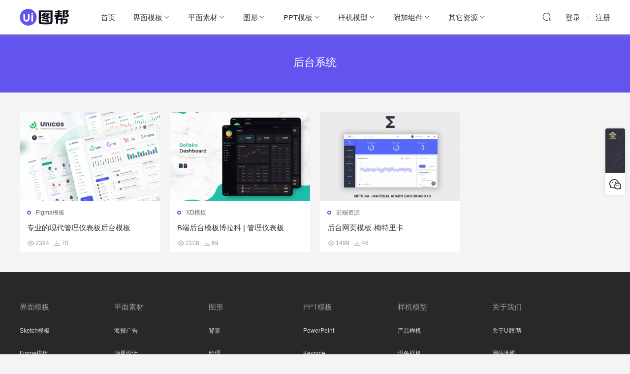

--- FILE ---
content_type: text/html; charset=UTF-8
request_url: https://www.uitubang.com/tag/%E5%90%8E%E5%8F%B0%E7%B3%BB%E7%BB%9F/
body_size: 8014
content:
<!DOCTYPE HTML>
<html itemscope="itemscope" itemtype="http://schema.org/WebPage">
<head>
<meta charset="UTF-8">
<meta http-equiv="X-UA-Compatible" content="IE=edge,chrome=1">
<meta name="viewport" content="width=device-width,minimum-scale=1.0,maximum-scale=1.0,user-scalable=no"/>
<meta name="apple-mobile-web-app-title" content="UI图帮网">
<meta http-equiv="Cache-Control" content="no-siteapp">
<title>后台系统 - UI图帮网</title>
<meta name="keywords" content="后台系统">
<meta name="description" content="UI图帮网'后台系统'">
<link rel="shortcut icon" href="https://uitubang.com/wp-content/themes/uitubang/static/img/favicon.ico">
<meta name='robots' content='max-image-preview:large' />
<style id='wp-img-auto-sizes-contain-inline-css' type='text/css'>
img:is([sizes=auto i],[sizes^="auto," i]){contain-intrinsic-size:3000px 1500px}
/*# sourceURL=wp-img-auto-sizes-contain-inline-css */
</style>
<style id='wp-block-library-inline-css' type='text/css'>
:root{--wp-block-synced-color:#7a00df;--wp-block-synced-color--rgb:122,0,223;--wp-bound-block-color:var(--wp-block-synced-color);--wp-editor-canvas-background:#ddd;--wp-admin-theme-color:#007cba;--wp-admin-theme-color--rgb:0,124,186;--wp-admin-theme-color-darker-10:#006ba1;--wp-admin-theme-color-darker-10--rgb:0,107,160.5;--wp-admin-theme-color-darker-20:#005a87;--wp-admin-theme-color-darker-20--rgb:0,90,135;--wp-admin-border-width-focus:2px}@media (min-resolution:192dpi){:root{--wp-admin-border-width-focus:1.5px}}.wp-element-button{cursor:pointer}:root .has-very-light-gray-background-color{background-color:#eee}:root .has-very-dark-gray-background-color{background-color:#313131}:root .has-very-light-gray-color{color:#eee}:root .has-very-dark-gray-color{color:#313131}:root .has-vivid-green-cyan-to-vivid-cyan-blue-gradient-background{background:linear-gradient(135deg,#00d084,#0693e3)}:root .has-purple-crush-gradient-background{background:linear-gradient(135deg,#34e2e4,#4721fb 50%,#ab1dfe)}:root .has-hazy-dawn-gradient-background{background:linear-gradient(135deg,#faaca8,#dad0ec)}:root .has-subdued-olive-gradient-background{background:linear-gradient(135deg,#fafae1,#67a671)}:root .has-atomic-cream-gradient-background{background:linear-gradient(135deg,#fdd79a,#004a59)}:root .has-nightshade-gradient-background{background:linear-gradient(135deg,#330968,#31cdcf)}:root .has-midnight-gradient-background{background:linear-gradient(135deg,#020381,#2874fc)}:root{--wp--preset--font-size--normal:16px;--wp--preset--font-size--huge:42px}.has-regular-font-size{font-size:1em}.has-larger-font-size{font-size:2.625em}.has-normal-font-size{font-size:var(--wp--preset--font-size--normal)}.has-huge-font-size{font-size:var(--wp--preset--font-size--huge)}.has-text-align-center{text-align:center}.has-text-align-left{text-align:left}.has-text-align-right{text-align:right}.has-fit-text{white-space:nowrap!important}#end-resizable-editor-section{display:none}.aligncenter{clear:both}.items-justified-left{justify-content:flex-start}.items-justified-center{justify-content:center}.items-justified-right{justify-content:flex-end}.items-justified-space-between{justify-content:space-between}.screen-reader-text{border:0;clip-path:inset(50%);height:1px;margin:-1px;overflow:hidden;padding:0;position:absolute;width:1px;word-wrap:normal!important}.screen-reader-text:focus{background-color:#ddd;clip-path:none;color:#444;display:block;font-size:1em;height:auto;left:5px;line-height:normal;padding:15px 23px 14px;text-decoration:none;top:5px;width:auto;z-index:100000}html :where(.has-border-color){border-style:solid}html :where([style*=border-top-color]){border-top-style:solid}html :where([style*=border-right-color]){border-right-style:solid}html :where([style*=border-bottom-color]){border-bottom-style:solid}html :where([style*=border-left-color]){border-left-style:solid}html :where([style*=border-width]){border-style:solid}html :where([style*=border-top-width]){border-top-style:solid}html :where([style*=border-right-width]){border-right-style:solid}html :where([style*=border-bottom-width]){border-bottom-style:solid}html :where([style*=border-left-width]){border-left-style:solid}html :where(img[class*=wp-image-]){height:auto;max-width:100%}:where(figure){margin:0 0 1em}html :where(.is-position-sticky){--wp-admin--admin-bar--position-offset:var(--wp-admin--admin-bar--height,0px)}@media screen and (max-width:600px){html :where(.is-position-sticky){--wp-admin--admin-bar--position-offset:0px}}

/*# sourceURL=wp-block-library-inline-css */
</style><style id='global-styles-inline-css' type='text/css'>
:root{--wp--preset--aspect-ratio--square: 1;--wp--preset--aspect-ratio--4-3: 4/3;--wp--preset--aspect-ratio--3-4: 3/4;--wp--preset--aspect-ratio--3-2: 3/2;--wp--preset--aspect-ratio--2-3: 2/3;--wp--preset--aspect-ratio--16-9: 16/9;--wp--preset--aspect-ratio--9-16: 9/16;--wp--preset--color--black: #000000;--wp--preset--color--cyan-bluish-gray: #abb8c3;--wp--preset--color--white: #ffffff;--wp--preset--color--pale-pink: #f78da7;--wp--preset--color--vivid-red: #cf2e2e;--wp--preset--color--luminous-vivid-orange: #ff6900;--wp--preset--color--luminous-vivid-amber: #fcb900;--wp--preset--color--light-green-cyan: #7bdcb5;--wp--preset--color--vivid-green-cyan: #00d084;--wp--preset--color--pale-cyan-blue: #8ed1fc;--wp--preset--color--vivid-cyan-blue: #0693e3;--wp--preset--color--vivid-purple: #9b51e0;--wp--preset--gradient--vivid-cyan-blue-to-vivid-purple: linear-gradient(135deg,rgb(6,147,227) 0%,rgb(155,81,224) 100%);--wp--preset--gradient--light-green-cyan-to-vivid-green-cyan: linear-gradient(135deg,rgb(122,220,180) 0%,rgb(0,208,130) 100%);--wp--preset--gradient--luminous-vivid-amber-to-luminous-vivid-orange: linear-gradient(135deg,rgb(252,185,0) 0%,rgb(255,105,0) 100%);--wp--preset--gradient--luminous-vivid-orange-to-vivid-red: linear-gradient(135deg,rgb(255,105,0) 0%,rgb(207,46,46) 100%);--wp--preset--gradient--very-light-gray-to-cyan-bluish-gray: linear-gradient(135deg,rgb(238,238,238) 0%,rgb(169,184,195) 100%);--wp--preset--gradient--cool-to-warm-spectrum: linear-gradient(135deg,rgb(74,234,220) 0%,rgb(151,120,209) 20%,rgb(207,42,186) 40%,rgb(238,44,130) 60%,rgb(251,105,98) 80%,rgb(254,248,76) 100%);--wp--preset--gradient--blush-light-purple: linear-gradient(135deg,rgb(255,206,236) 0%,rgb(152,150,240) 100%);--wp--preset--gradient--blush-bordeaux: linear-gradient(135deg,rgb(254,205,165) 0%,rgb(254,45,45) 50%,rgb(107,0,62) 100%);--wp--preset--gradient--luminous-dusk: linear-gradient(135deg,rgb(255,203,112) 0%,rgb(199,81,192) 50%,rgb(65,88,208) 100%);--wp--preset--gradient--pale-ocean: linear-gradient(135deg,rgb(255,245,203) 0%,rgb(182,227,212) 50%,rgb(51,167,181) 100%);--wp--preset--gradient--electric-grass: linear-gradient(135deg,rgb(202,248,128) 0%,rgb(113,206,126) 100%);--wp--preset--gradient--midnight: linear-gradient(135deg,rgb(2,3,129) 0%,rgb(40,116,252) 100%);--wp--preset--font-size--small: 13px;--wp--preset--font-size--medium: 20px;--wp--preset--font-size--large: 36px;--wp--preset--font-size--x-large: 42px;--wp--preset--spacing--20: 0.44rem;--wp--preset--spacing--30: 0.67rem;--wp--preset--spacing--40: 1rem;--wp--preset--spacing--50: 1.5rem;--wp--preset--spacing--60: 2.25rem;--wp--preset--spacing--70: 3.38rem;--wp--preset--spacing--80: 5.06rem;--wp--preset--shadow--natural: 6px 6px 9px rgba(0, 0, 0, 0.2);--wp--preset--shadow--deep: 12px 12px 50px rgba(0, 0, 0, 0.4);--wp--preset--shadow--sharp: 6px 6px 0px rgba(0, 0, 0, 0.2);--wp--preset--shadow--outlined: 6px 6px 0px -3px rgb(255, 255, 255), 6px 6px rgb(0, 0, 0);--wp--preset--shadow--crisp: 6px 6px 0px rgb(0, 0, 0);}:where(.is-layout-flex){gap: 0.5em;}:where(.is-layout-grid){gap: 0.5em;}body .is-layout-flex{display: flex;}.is-layout-flex{flex-wrap: wrap;align-items: center;}.is-layout-flex > :is(*, div){margin: 0;}body .is-layout-grid{display: grid;}.is-layout-grid > :is(*, div){margin: 0;}:where(.wp-block-columns.is-layout-flex){gap: 2em;}:where(.wp-block-columns.is-layout-grid){gap: 2em;}:where(.wp-block-post-template.is-layout-flex){gap: 1.25em;}:where(.wp-block-post-template.is-layout-grid){gap: 1.25em;}.has-black-color{color: var(--wp--preset--color--black) !important;}.has-cyan-bluish-gray-color{color: var(--wp--preset--color--cyan-bluish-gray) !important;}.has-white-color{color: var(--wp--preset--color--white) !important;}.has-pale-pink-color{color: var(--wp--preset--color--pale-pink) !important;}.has-vivid-red-color{color: var(--wp--preset--color--vivid-red) !important;}.has-luminous-vivid-orange-color{color: var(--wp--preset--color--luminous-vivid-orange) !important;}.has-luminous-vivid-amber-color{color: var(--wp--preset--color--luminous-vivid-amber) !important;}.has-light-green-cyan-color{color: var(--wp--preset--color--light-green-cyan) !important;}.has-vivid-green-cyan-color{color: var(--wp--preset--color--vivid-green-cyan) !important;}.has-pale-cyan-blue-color{color: var(--wp--preset--color--pale-cyan-blue) !important;}.has-vivid-cyan-blue-color{color: var(--wp--preset--color--vivid-cyan-blue) !important;}.has-vivid-purple-color{color: var(--wp--preset--color--vivid-purple) !important;}.has-black-background-color{background-color: var(--wp--preset--color--black) !important;}.has-cyan-bluish-gray-background-color{background-color: var(--wp--preset--color--cyan-bluish-gray) !important;}.has-white-background-color{background-color: var(--wp--preset--color--white) !important;}.has-pale-pink-background-color{background-color: var(--wp--preset--color--pale-pink) !important;}.has-vivid-red-background-color{background-color: var(--wp--preset--color--vivid-red) !important;}.has-luminous-vivid-orange-background-color{background-color: var(--wp--preset--color--luminous-vivid-orange) !important;}.has-luminous-vivid-amber-background-color{background-color: var(--wp--preset--color--luminous-vivid-amber) !important;}.has-light-green-cyan-background-color{background-color: var(--wp--preset--color--light-green-cyan) !important;}.has-vivid-green-cyan-background-color{background-color: var(--wp--preset--color--vivid-green-cyan) !important;}.has-pale-cyan-blue-background-color{background-color: var(--wp--preset--color--pale-cyan-blue) !important;}.has-vivid-cyan-blue-background-color{background-color: var(--wp--preset--color--vivid-cyan-blue) !important;}.has-vivid-purple-background-color{background-color: var(--wp--preset--color--vivid-purple) !important;}.has-black-border-color{border-color: var(--wp--preset--color--black) !important;}.has-cyan-bluish-gray-border-color{border-color: var(--wp--preset--color--cyan-bluish-gray) !important;}.has-white-border-color{border-color: var(--wp--preset--color--white) !important;}.has-pale-pink-border-color{border-color: var(--wp--preset--color--pale-pink) !important;}.has-vivid-red-border-color{border-color: var(--wp--preset--color--vivid-red) !important;}.has-luminous-vivid-orange-border-color{border-color: var(--wp--preset--color--luminous-vivid-orange) !important;}.has-luminous-vivid-amber-border-color{border-color: var(--wp--preset--color--luminous-vivid-amber) !important;}.has-light-green-cyan-border-color{border-color: var(--wp--preset--color--light-green-cyan) !important;}.has-vivid-green-cyan-border-color{border-color: var(--wp--preset--color--vivid-green-cyan) !important;}.has-pale-cyan-blue-border-color{border-color: var(--wp--preset--color--pale-cyan-blue) !important;}.has-vivid-cyan-blue-border-color{border-color: var(--wp--preset--color--vivid-cyan-blue) !important;}.has-vivid-purple-border-color{border-color: var(--wp--preset--color--vivid-purple) !important;}.has-vivid-cyan-blue-to-vivid-purple-gradient-background{background: var(--wp--preset--gradient--vivid-cyan-blue-to-vivid-purple) !important;}.has-light-green-cyan-to-vivid-green-cyan-gradient-background{background: var(--wp--preset--gradient--light-green-cyan-to-vivid-green-cyan) !important;}.has-luminous-vivid-amber-to-luminous-vivid-orange-gradient-background{background: var(--wp--preset--gradient--luminous-vivid-amber-to-luminous-vivid-orange) !important;}.has-luminous-vivid-orange-to-vivid-red-gradient-background{background: var(--wp--preset--gradient--luminous-vivid-orange-to-vivid-red) !important;}.has-very-light-gray-to-cyan-bluish-gray-gradient-background{background: var(--wp--preset--gradient--very-light-gray-to-cyan-bluish-gray) !important;}.has-cool-to-warm-spectrum-gradient-background{background: var(--wp--preset--gradient--cool-to-warm-spectrum) !important;}.has-blush-light-purple-gradient-background{background: var(--wp--preset--gradient--blush-light-purple) !important;}.has-blush-bordeaux-gradient-background{background: var(--wp--preset--gradient--blush-bordeaux) !important;}.has-luminous-dusk-gradient-background{background: var(--wp--preset--gradient--luminous-dusk) !important;}.has-pale-ocean-gradient-background{background: var(--wp--preset--gradient--pale-ocean) !important;}.has-electric-grass-gradient-background{background: var(--wp--preset--gradient--electric-grass) !important;}.has-midnight-gradient-background{background: var(--wp--preset--gradient--midnight) !important;}.has-small-font-size{font-size: var(--wp--preset--font-size--small) !important;}.has-medium-font-size{font-size: var(--wp--preset--font-size--medium) !important;}.has-large-font-size{font-size: var(--wp--preset--font-size--large) !important;}.has-x-large-font-size{font-size: var(--wp--preset--font-size--x-large) !important;}
/*# sourceURL=global-styles-inline-css */
</style>

<style id='classic-theme-styles-inline-css' type='text/css'>
/*! This file is auto-generated */
.wp-block-button__link{color:#fff;background-color:#32373c;border-radius:9999px;box-shadow:none;text-decoration:none;padding:calc(.667em + 2px) calc(1.333em + 2px);font-size:1.125em}.wp-block-file__button{background:#32373c;color:#fff;text-decoration:none}
/*# sourceURL=/wp-includes/css/classic-themes.min.css */
</style>
<link rel='stylesheet' id='mobantu-libs-css' href='https://www.uitubang.com/wp-content/themes/uitubang/static/css/libs.css?ver=4.3' type='text/css' media='screen' />
<link rel='stylesheet' id='mobantu-base-css' href='https://www.uitubang.com/wp-content/themes/uitubang/static/css/base.css?ver=4.3' type='text/css' media='screen' />
<link rel='stylesheet' id='modown-style-css' href='https://www.uitubang.com/wp-content/themes/uitubang/style.css?ver=4.3' type='text/css' media='screen' />
<script type="text/javascript" src="https://www.uitubang.com/wp-includes/js/jquery/jquery.min.js?ver=3.7.1" id="jquery-core-js"></script>
<script type="text/javascript" src="https://www.uitubang.com/wp-includes/js/jquery/jquery-migrate.min.js?ver=3.4.1" id="jquery-migrate-js"></script>
<script type="text/javascript" src="https://www.uitubang.com/wp-content/themes/uitubang/module/ckplayer/ckplayer.js?ver=8e85fee61553510dae36a811e525d2e4" id="ckplayer-js"></script>
	<style id="erphpdown-custom"></style>
	<script>window._ERPHPDOWN = {"uri":"https://www.uitubang.com/wp-content/plugins/erphpdown", "payment": "5", "author": "mobantu"}</script>
<!--[if lt IE 9]><script src="https://www.uitubang.com/wp-content/themes/uitubang/static/js/html5.min.js"></script><![endif]-->
<script>window._MBT = {uri: 'https://www.uitubang.com/wp-content/themes/uitubang', url:'https://www.uitubang.com',usr: 'https://www.uitubang.com/user', roll: [], admin_ajax: 'https://www.uitubang.com/wp-admin/admin-ajax.php', erphpdown: 'https://www.uitubang.com/wp-content/plugins/erphpdown/', image: '0.6316'}</script>
<style>
  .btn, .cat-nav li.current-menu-item a:after, .pagination ul > .active > a,.pagination ul > .active > span, .pagination-trigger a, .erphpdown-box .down, .widget-erphpdown .down, .erphpdown-box .vip a, .comt-submit, .btn-primary, .mocat .more a, .mocat h2:after, .filter a.active, .mocat h2 i,.mocat h2:after,.pagemenu li.current_page_item a, .banner .search-form .search-btn, .comt-submit, .banner-archive,.home-blogs h2 span:after,.vip-content h2 span:after,.vip-why h2 span:after,.pagination ul > .active > a,.pagination ul > .active > span,.charge .charge-header h1 span,.widget-erphpdown .price i, #erphpdown .erphpdown-buy, #erphpdown .erphpdown-down, #erphpdown .erphp-login-must, .erphpdown-box .erphpdown-down,.erphpdown-box .erphpdown-buy,.home-blogs .more a, .tagslist li .name:hover, .tagslist li:hover .name, .vip-why .items .item span,.widget_search input[type='submit'], .tougao-item .tougao-btn,.layui-layer-btn .layui-layer-btn0, #charge-form .item .prices label.active, .widget-bottom-search button, .mocats .moli ul li:first-child > i,.mocats .moli ul li:nth-child(2) > i,.mocats .moli ul li:nth-child(3) > i, .mocat .cfilter li a.active:after, .mocat .child li a.active:after{background-color:#6454ef !important;}
   a:hover, body.home .header:not(.scrolled) .nav-main > li > a:hover, body.home .header:not(.scrolled) .nav-right > li > a:hover, .nav-main > li > a:hover, .nav-right a:hover, .nav-main .sub-menu a:hover, .nav-right .sub-menu a:hover, .banner a:hover, .cat-nav li.current-menu-item a, .grids .grid h3 a:hover, .widget-tags .items a:hover, .sign-trans a, .widget-erphpdown .custom-metas .meta a, .charge .charge-header h1,.widget-erphpdown .price span, .erphpdown-box .price span, #erphpdown .erphpdown-price,.comments-title small,.archives h3,.readers a:hover,.usermenu li.active i, .rollbar a.fullscreen.active, .mocat .cfilter li a.active, .mocat .child li a.active{color:#6454ef;}
   .erphpdown-box, .comt-submit, .btn-primary,.grids .grid .cat:after,.lists .list .cat:after,.mocat .lists .grid .cat:after,.layui-layer-btn .layui-layer-btn0, #charge-form .item .prices label.active, .article-content h3{border-color:#6454ef !important;}.logo{width:120px;}@media (max-width: 1024px){.logo, .logo a {width: 100px;height: 60px;}}</style></head>
<body class="archive tag tag-167 wp-theme-uitubang">
<header class="header">
  <div class="container">
    <div class="logo"><h1><a href="https://www.uitubang.com/" title="UI图帮网">UI图帮网</a></h1></div>
    <ul class="nav-main">
      <li id="menu-item-954" class="menu-item menu-item-type-post_type menu-item-object-page menu-item-home menu-item-954"><a href="https://www.uitubang.com/">首页</a></li>
<li id="menu-item-9544" class="menu-item menu-item-type-taxonomy menu-item-object-category menu-item-has-children menu-item-9544"><a href="https://www.uitubang.com/jiemianmoban/">界面模板</a>
<ul class="sub-menu">
	<li id="menu-item-9548" class="menu-item menu-item-type-taxonomy menu-item-object-category menu-item-9548"><a href="https://www.uitubang.com/jiemianmoban/sketch/">Sketch模板</a></li>
	<li id="menu-item-9546" class="menu-item menu-item-type-taxonomy menu-item-object-category menu-item-9546"><a href="https://www.uitubang.com/jiemianmoban/figma/">Figma模板</a></li>
	<li id="menu-item-9549" class="menu-item menu-item-type-taxonomy menu-item-object-category menu-item-9549"><a href="https://www.uitubang.com/jiemianmoban/xd/">XD模板</a></li>
	<li id="menu-item-9547" class="menu-item menu-item-type-taxonomy menu-item-object-category menu-item-9547"><a href="https://www.uitubang.com/jiemianmoban/ps/">PS模板</a></li>
	<li id="menu-item-9545" class="menu-item menu-item-type-taxonomy menu-item-object-category menu-item-9545"><a href="https://www.uitubang.com/jiemianmoban/ai/">AI模板</a></li>
</ul>
</li>
<li id="menu-item-20" class="menu-item menu-item-type-taxonomy menu-item-object-category menu-item-has-children menu-item-20"><a href="https://www.uitubang.com/pingmian/">平面素材</a>
<ul class="sub-menu">
	<li id="menu-item-89" class="menu-item menu-item-type-taxonomy menu-item-object-category menu-item-89"><a href="https://www.uitubang.com/pingmian/haibaoguanggao/">海报广告</a></li>
	<li id="menu-item-90" class="menu-item menu-item-type-taxonomy menu-item-object-category menu-item-90"><a href="https://www.uitubang.com/pingmian/huace/">画册设计</a></li>
	<li id="menu-item-296" class="menu-item menu-item-type-taxonomy menu-item-object-category menu-item-296"><a href="https://www.uitubang.com/pingmian/zheye/">折页设计</a></li>
	<li id="menu-item-9555" class="menu-item menu-item-type-taxonomy menu-item-object-category menu-item-9555"><a href="https://www.uitubang.com/pingmian/logo/">Logo设计</a></li>
	<li id="menu-item-9557" class="menu-item menu-item-type-taxonomy menu-item-object-category menu-item-9557"><a href="https://www.uitubang.com/pingmian/jianli/">简历设计</a></li>
	<li id="menu-item-9556" class="menu-item menu-item-type-taxonomy menu-item-object-category menu-item-9556"><a href="https://www.uitubang.com/pingmian/mingpian/">名片设计</a></li>
</ul>
</li>
<li id="menu-item-9550" class="menu-item menu-item-type-taxonomy menu-item-object-category menu-item-has-children menu-item-9550"><a href="https://www.uitubang.com/tuxingsheji/">图形</a>
<ul class="sub-menu">
	<li id="menu-item-9554" class="menu-item menu-item-type-taxonomy menu-item-object-category menu-item-9554"><a href="https://www.uitubang.com/tuxingsheji/beijingwenli/">背景纹理</a></li>
	<li id="menu-item-9551" class="menu-item menu-item-type-taxonomy menu-item-object-category menu-item-9551"><a href="https://www.uitubang.com/tuxingsheji/chatu/">插图</a></li>
	<li id="menu-item-9552" class="menu-item menu-item-type-taxonomy menu-item-object-category menu-item-9552"><a href="https://www.uitubang.com/tuxingsheji/tubiao/">图标</a></li>
</ul>
</li>
<li id="menu-item-21" class="menu-item menu-item-type-taxonomy menu-item-object-category menu-item-has-children menu-item-21"><a href="https://www.uitubang.com/ppt/">PPT模板</a>
<ul class="sub-menu">
	<li id="menu-item-838" class="menu-item menu-item-type-taxonomy menu-item-object-category menu-item-838"><a href="https://www.uitubang.com/ppt/powerpoint/">PowerPoint</a></li>
	<li id="menu-item-837" class="menu-item menu-item-type-taxonomy menu-item-object-category menu-item-837"><a href="https://www.uitubang.com/ppt/keynote/">Keynote</a></li>
	<li id="menu-item-836" class="menu-item menu-item-type-taxonomy menu-item-object-category menu-item-836"><a href="https://www.uitubang.com/ppt/google-slides/">Google Slides</a></li>
</ul>
</li>
<li id="menu-item-22" class="menu-item menu-item-type-taxonomy menu-item-object-category menu-item-has-children menu-item-22"><a href="https://www.uitubang.com/yangji/">样机模型</a>
<ul class="sub-menu">
	<li id="menu-item-93" class="menu-item menu-item-type-taxonomy menu-item-object-category menu-item-93"><a href="https://www.uitubang.com/yangji/chanpinyangji/">产品样机</a></li>
	<li id="menu-item-94" class="menu-item menu-item-type-taxonomy menu-item-object-category menu-item-94"><a href="https://www.uitubang.com/yangji/shebeiyangji/">设备样机</a></li>
</ul>
</li>
<li id="menu-item-9014" class="menu-item menu-item-type-custom menu-item-object-custom menu-item-has-children menu-item-9014"><a href="https://www.uitubang.com/zujian/">附加组件</a>
<ul class="sub-menu">
	<li id="menu-item-9015" class="menu-item menu-item-type-custom menu-item-object-custom menu-item-9015"><a href="https://www.uitubang.com/zujian/yushe/">动作与预设</a></li>
	<li id="menu-item-9016" class="menu-item menu-item-type-custom menu-item-object-custom menu-item-9016"><a href="https://www.uitubang.com/zujian/shuazi/">刷子</a></li>
	<li id="menu-item-9017" class="menu-item menu-item-type-custom menu-item-object-custom menu-item-9017"><a href="https://www.uitubang.com/zujian/tuceng/">图层样式</a></li>
</ul>
</li>
<li id="menu-item-23" class="menu-item menu-item-type-taxonomy menu-item-object-category menu-item-has-children menu-item-23"><a href="https://www.uitubang.com/qitazhiyuan/">其它资源</a>
<ul class="sub-menu">
	<li id="menu-item-95" class="menu-item menu-item-type-taxonomy menu-item-object-category menu-item-95"><a href="https://www.uitubang.com/qitazhiyuan/3dsucai/">3D素材</a></li>
	<li id="menu-item-98" class="menu-item menu-item-type-taxonomy menu-item-object-category menu-item-98"><a href="https://www.uitubang.com/qitazhiyuan/shejigongju/">设计工具</a></li>
	<li id="menu-item-97" class="menu-item menu-item-type-taxonomy menu-item-object-category menu-item-97"><a href="https://www.uitubang.com/qitazhiyuan/qianduanziyuan/">前端资源</a></li>
</ul>
</li>
    </ul>
    <ul class="nav-right">
                  <li class="nav-search">
        <a href="javascript:;" class="search-loader" title="搜索"><i class="icon icon-search"></i></a>
      </li>
            <li class="nav-login no"><a href="https://www.uitubang.com/login" class="signin-loader"><i class="icon icon-user"></i><span>登录</span></a><b class="nav-line"></b><a href="https://www.uitubang.com/login?action=register" class="signup-loader"><span>注册</span></a></li>
            <li class="nav-button"><a href="javascript:;" class="nav-loader"><i class="icon icon-menu"></i></a></li>
    </ul>
  </div>
</header>
<div class="search-wrap">
  <div class="container">
    <form action="https://www.uitubang.com/" class="search-form" method="get">
      <input autocomplete="off" class="search-input" name="s" placeholder="输入关键字回车" type="text">
      <i class="icon icon-close"></i>
    </form>
  </div>
</div><div class="banner banner-archive" >
	<div class="container">
		<h1 class="archive-title">后台系统</h1>
		<p class="archive-desc"></p>
	</div>
</div>
<div class="main">
	<div class="container clearfix">
						<div id="posts" class="posts grids  clearfix">
			<div class="post grid">
  <div class="img"><a href="https://www.uitubang.com/649.html" title="专业的现代管理仪表板后台模板" target="_blank" rel="bookmark">
    <img data-src="https://www.uitubang.com/wp-content/themes/uitubang/timthumb.php?src=https://www.uitubang.com/wp-content/uploads/2021/06/2f3ada1d-3e06-4430-897e-facb868c0fce.jpg&w=385&h=243&zc=1&q=100" class="thumb" alt="专业的现代管理仪表板后台模板">
  </a></div>
  <a href="https://www.uitubang.com/jiemianmoban/figma/" class="cat">Figma模板</a>  <h3 itemprop="name headline"><a itemprop="url" rel="bookmark" href="https://www.uitubang.com/649.html" title="专业的现代管理仪表板后台模板" target="_blank">专业的现代管理仪表板后台模板</a></h3>
    <div class="grid-meta">
    <span class="views"><i class="icon icon-eye"></i> 2384</span><span class="downs"><i class="icon icon-download"></i> 70</span>  </div>
  </div><div class="post grid">
  <div class="img"><a href="https://www.uitubang.com/505.html" title="B端后台模板博拉科 | 管理仪表板" target="_blank" rel="bookmark">
    <img data-src="https://www.uitubang.com/wp-content/themes/uitubang/timthumb.php?src=https://www.uitubang.com/wp-content/uploads/2021/06/229f1cc6-5cf1-41d9-b50c-315a03908da6.jpg&w=385&h=243&zc=1&q=100" class="thumb" alt="B端后台模板博拉科 | 管理仪表板">
  </a></div>
  <a href="https://www.uitubang.com/jiemianmoban/xd/" class="cat">XD模板</a>  <h3 itemprop="name headline"><a itemprop="url" rel="bookmark" href="https://www.uitubang.com/505.html" title="B端后台模板博拉科 | 管理仪表板" target="_blank">B端后台模板博拉科 | 管理仪表板</a></h3>
    <div class="grid-meta">
    <span class="views"><i class="icon icon-eye"></i> 2108</span><span class="downs"><i class="icon icon-download"></i> 69</span>  </div>
  </div><div class="post grid">
  <div class="img"><a href="https://www.uitubang.com/194.html" title="后台网页模板-梅特里卡" target="_blank" rel="bookmark">
    <img data-src="https://www.uitubang.com/wp-content/themes/uitubang/timthumb.php?src=https://www.uitubang.com/wp-content/uploads/2021/05/80b6ec90-39b4-4591-8990-fd518560d6f6.jpg&w=385&h=243&zc=1&q=100" class="thumb" alt="后台网页模板-梅特里卡">
  </a></div>
  <a href="https://www.uitubang.com/qitazhiyuan/qianduanziyuan/" class="cat">前端资源</a>  <h3 itemprop="name headline"><a itemprop="url" rel="bookmark" href="https://www.uitubang.com/194.html" title="后台网页模板-梅特里卡" target="_blank">后台网页模板-梅特里卡</a></h3>
    <div class="grid-meta">
    <span class="views"><i class="icon icon-eye"></i> 1499</span><span class="downs"><i class="icon icon-download"></i> 46</span>  </div>
  </div>		</div>
							</div>
</div>
<footer class="footer">
	<div class="container">
	    		<div class="footer-widgets">
	    	<div class="footer-widget widget-bottom"><h3>界面模板</h3><div class="footer-widget-content"><ul>
<li><a href="https://www.uitubang.com/jiemianmoban/sketch/">Sketch模板</a></li>
<li><a href="https://www.uitubang.com/jiemianmoban/figma/">Figma模板</a></li>
<li><a href="https://www.uitubang.com/jiemianmoban/xd/">XD模板</a></li>
<li><a href="https://www.uitubang.com/jiemianmoban/ps/">PS模板</a></li>
<li><a href="https://www.uitubang.com/jiemianmoban/ai/">AI模板</a></li>
</ul></div></div><div class="footer-widget widget-bottom"><h3>平面素材</h3><div class="footer-widget-content"><ul>
<li><a href="https://www.uitubang.com/pingmian/haibaoguanggao/">海报广告</a></li>
<li><a href="https://www.uitubang.com/pingmian/huace/">画册设计</a></li>
<li><a href="https://www.uitubang.com/pingmian/zheye/">折页设计</a></li>
<li><a href="https://www.uitubang.com/pingmian/logo/">Logo设计</a></li>
<li><a href="https://www.uitubang.com/pingmian/jianli/">简历设计</a></li>
<li><a href="https://www.uitubang.com/pingmian/mingpian/">名片设计</a></li>

</ul></div></div><div class="footer-widget widget-bottom"><h3>图形</h3><div class="footer-widget-content"><ul>
<li><a href="https://www.uitubang.com/tuxingsheji/beijing/" >背景</a></li>
<li><a href="https://www.uitubang.com/tuxingsheji/wenli/">纹理</a></li>
<li><a href="https://www.uitubang.com/tuxingsheji/chatu/" >插图</a></li>
<li><a href="https://www.uitubang.com/tuxingsheji/tubiao/" >图标</a></li>
</ul></div></div><div class="footer-widget widget-bottom"><h3>PPT模板</h3><div class="footer-widget-content"><ul>
<li><a href="https://www.uitubang.com/ppt/powerpoint/">PowerPoint</a></li>
<li><a href="https://www.uitubang.com/ppt/keynote/">Keynote</a></li>
<li><a href="https://www.uitubang.com/ppt/google-slides/">Google Slides</a></li>
</ul></div></div><div class="footer-widget widget-bottom"><h3>样机模型</h3><div class="footer-widget-content"><ul>
<li><a href="https://www.uitubang.com/yangji/chanpinyangji/">产品样机</a></li>
<li><a href="https://www.uitubang.com/yangji/shebeiyangji/">设备样机</a></li>
</ul></div></div><div class="footer-widget widget-bottom"><h3>关于我们</h3><div class="footer-widget-content"><ul>
<li><a href="https://www.uitubang.com/about">关于UI图帮</a></li>
<li><a href="https://www.uitubang.com/sitemap.xml">网站地图</a></li>
<li><a href="https://www.uitubang.com/biaoqian">标签云</a></li>
<li><a href="https://www.uitubang.com/copyright">版权声明</a></li>
<li><a href="http://wpa.qq.com/msgrd?v=3&uin=1006194596&site=qq&menu=yes" target="_blank">联系我们</a></li>
</ul></div></div>	    </div>
	    	    		<script>
			if(window.screen.width<768){
			document.getElementById("ken-huan").innerHTML = "";
		}
		</script>

	    <p class="copyright"><div>
        <div class="pull-left">
        <span>Copyright ©2021, UItubang All rights reserved. <a href="https://beian.miit.gov.cn/" target="_blank"  rel="“nofollow”">粤ICP备2021067643号-1</a></span>
        </div>
        <div class="pull-right">
        <span>关注我们:</span>
        <a href="https://huaban.com/to2cjj0kcv/" target="_blank" title="花瓣上的UI图帮">
        <img class="footer-tu" src="https://www.uitubang.com/wp-content/themes/uitubang/static/img/huaban.png">
    </a>
        </div>
        </div></p>
	</div>
</footer>
<div class="rollbar">
	<ul>
		<li><a href="https://www.uitubang.com/vip" title="升级VIP" style="height: 90px;"><img src="https://www.mobangwang.com/wp-content/themes/mobangwang/static/img/VIP.gif" alt="升级VIP"></a></li>						<li><a href="javascript:;" title="官方微信" class="kefu_weixin"><i class="icon icon-weixin"></i><img src="https://uitubang.com/wp-content/themes/uitubang/static/img/qrcode.png" alt="UI图帮网"></a></li>				<li class="totop-li"><a href="javascript:;" class="totop"><i class="icon icon-arrow-up" title="返回顶部"></i></a></li>    
	</ul>
</div>
<div class="sign">			
	<div class="sign-mask"></div>			
	<div class="container ">			
		<div class="sign-tips"></div>			
		<form id="sign-in">  
		    <div class="form-item center"><a href="https://www.uitubang.com"><img class="logo-login" src="https://uitubang.com/wp-content/themes/uitubang/static/img/logo.png" alt="UI图帮网"></a></div>
			<div class="form-item"><input type="text" name="user_login" class="form-control" id="user_login" placeholder="用户名/邮箱"><i class="icon icon-user"></i></div>			
			<div class="form-item"><input type="password" name="password" class="form-control" id="user_pass" placeholder="密码"><i class="icon icon-lock"></i></div>			
			<div class="sign-submit">			
				<input type="button" class="btn signinsubmit-loader" name="submit" value="登录">  			
				<input type="hidden" name="action" value="signin">			
			</div>			
			<div class="sign-trans">没有账号？ <a href="javascript:;" class="signup-loader">注册</a><a href="https://www.uitubang.com/login?action=password" style="float:right" rel="nofollow" target="_blank">忘记密码？</a></div>	
					
		</form>	
				
		<form id="sign-up" style="display: none;"> 	
		    <div class="form-item center"><a href="https://www.uitubang.com"><img class="logo-login" src="https://uitubang.com/wp-content/themes/uitubang/static/img/logo.png" alt="UI图帮网"></a></div>				
			<div class="form-item"><input type="text" name="name" class="form-control" id="user_register" placeholder="用户名"><i class="icon icon-user"></i></div>			
			<div class="form-item"><input type="email" name="email" class="form-control" id="user_email" placeholder="邮箱"><i class="icon icon-mail"></i></div>		
			<div class="form-item"><input type="password" name="password2" class="form-control" id="user_pass2" placeholder="密码"><i class="icon icon-lock"></i></div>
					
			<div class="sign-submit">			
				<input type="button" class="btn signupsubmit-loader" name="submit" value="注册">  			
				<input type="hidden" name="action" value="signup">  				
			</div>			
			<div class="sign-trans">已有账号？ <a href="javascript:;" class="signin-loader">登录</a></div>		
				
		</form>	
				
	</div>			
</div><script type="speculationrules">
{"prefetch":[{"source":"document","where":{"and":[{"href_matches":"/*"},{"not":{"href_matches":["/wp-*.php","/wp-admin/*","/wp-content/uploads/*","/wp-content/*","/wp-content/plugins/*","/wp-content/themes/uitubang/*","/*\\?(.+)"]}},{"not":{"selector_matches":"a[rel~=\"nofollow\"]"}},{"not":{"selector_matches":".no-prefetch, .no-prefetch a"}}]},"eagerness":"conservative"}]}
</script>
<script type="text/javascript" src="https://www.uitubang.com/wp-content/themes/uitubang/static/js/lib.js?ver=4.3" id="modown-lib-js"></script>
<script type="text/javascript" src="https://www.uitubang.com/wp-content/themes/uitubang/static/js/base.js?ver=4.3" id="modown-base-js"></script>
<script type="text/javascript" id="erphpdown-js-extra">
/* <![CDATA[ */
var erphpdown_ajax_url = "https://www.uitubang.com/wp-admin/admin-ajax.php";
//# sourceURL=erphpdown-js-extra
/* ]]> */
</script>
<script type="text/javascript" src="https://www.uitubang.com/wp-content/plugins/erphpdown/static/erphpdown.js" id="erphpdown-js"></script>
<script>MOBANTU.init({ias: 0, lazy: 1, water: 0});</script>
<div class="analysis"><script>
var _hmt = _hmt || [];
(function() {
  var hm = document.createElement("script");
  hm.src = "https://hm.baidu.com/hm.js?ebaffd97b058196e1243c32fcd0bbc29";
  var s = document.getElementsByTagName("script")[0]; 
  s.parentNode.insertBefore(hm, s);
})();
</script>
</div>
</body>
</html>

--- FILE ---
content_type: text/css
request_url: https://www.uitubang.com/wp-content/themes/uitubang/style.css?ver=4.3
body_size: 689
content:
/*
Theme Name: 魔棒网
Theme URI: 主题介绍地址（如果你的主题上传到wordpress官方资源处适用）
Author: 柯康艺
Author URI: mobangwang.com
Description: 设计资源VIP
Version: 主题的版本
License: GNU General Public License v2 or later【版权说明】
License URI: http://www.gnu.org/licenses/gpl-2.0.html 【版权说明的网址】
Tags: 主题的标签，如果你的主题上传到官方指定处，通过此标签可以被筛选出
Text Domain: twentythirteen【如果主题提供多国语言版本，适用】

This theme, like WordPress, is licensed under the GPL.
Use it to make something cool, have fun, and share what you've learned with others.
*/

--- FILE ---
content_type: image/svg+xml
request_url: https://www.uitubang.com/wp-content/themes/uitubang/static/img/logo.svg
body_size: 3398
content:
<?xml version="1.0" encoding="utf-8"?>
<!-- Generator: Adobe Illustrator 23.1.0, SVG Export Plug-In . SVG Version: 6.00 Build 0)  -->
<svg version="1.1" id="图层_1" xmlns="http://www.w3.org/2000/svg" xmlns:xlink="http://www.w3.org/1999/xlink" x="0px" y="0px"
	 viewBox="0 0 436 150" style="enable-background:new 0 0 436 150;" xml:space="preserve">
<style type="text/css">
	.st0{fill-rule:evenodd;clip-rule:evenodd;fill:#6454EF;}
	.st1{fill-rule:evenodd;clip-rule:evenodd;fill:#100F19;}
	.st2{fill:#100F19;}
	.st3{fill:#FFFFFF;}
</style>
<path class="st0" d="M75.7,0c41.42,0,75,33.58,75,75c0,41.42-33.58,75-75,75c-41.42,0-75-33.58-75-75C0.7,33.58,34.28,0,75.7,0
	L75.7,0z"/>
<path class="st1" d="M229.97,14.5h-0.17h-61v95.97c0,19.24,6.49,25.97,17.19,26.22c0,0,22.05,1.9,43.89,1.82
	c21.84,0.09,43.89-1.82,43.89-1.82c10.7-0.24,17.19-6.97,17.19-26.22V14.5H229.97z M272.39,120.16c0,0-21.16,2-42.39,2
	c-0.01,0-0.02,0-0.02,0c-0.06,0-0.11,0-0.17,0c-0.01,0-0.02,0-0.02,0c-21.23,0-42.39-2-42.39-2V30.94h42.41h0.17h42.41V120.16z"/>
<path class="st2" d="M363.44,86.9h-25.88c3.82-4.85,6.96-10.29,9.43-16.31h30.05V57.66h-26.08c0.58-2.43,1.05-4.94,1.42-7.55h19.67
	v-12.4h-18.6c0.09-3.59,0.13-6.06,0.13-7.41h22.37V17.36H353.6V8.58h-16.98v8.78h-24.26V30.3h24.26c0,3.14-0.07,5.62-0.2,7.41
	h-21.09v12.4h19.54c-0.54,2.61-1.21,5.12-2.02,7.55h-24.93V70.6h18.73c-3.64,5.62-8.27,10.46-13.88,14.55
	c3.41,2.38,6.83,5.03,10.24,7.95v38.95h16.98v-30.86h23.45V138h17.25v-36.81h26.68v7.68c0,5.57-2.7,8.35-8.08,8.35
	c-3.6,0-8-0.45-13.21-1.35c1.17,4.76,2.11,10.15,2.83,16.17c3.37,0.14,8.42,0.2,15.16,0.2c6.74,0,11.8-1.44,15.19-4.31
	c3.39-2.88,5.09-7.08,5.09-12.6V86.9h-43.66c0,0-0.28-9.17-8.69-9.17C363.66,77.74,363.44,86.9,363.44,86.9L363.44,86.9z
	 M432.44,24.64V13.51h-50.94v67.33h16.98V25.72h15.23c-2.79,4.58-6.56,10.42-11.32,17.52c8.98,3.33,14.06,7.64,15.23,12.94
	c0,2.96-2.11,4.45-6.33,4.45c-2.88,0-6.69-0.4-11.46-1.21c0.99,3.86,1.93,9.34,2.83,16.44c14.64,0.77,23.85-0.43,27.63-3.57
	c3.77-3.14,5.66-6.98,5.66-11.52c0-8.36-4.67-15.23-14.02-20.62L432.44,24.64L432.44,24.64z"/>
<path class="st1" d="M246.03,66.72c6.71,1.82,14.33,3.25,22.86,4.29v1.8c-1.8,3-3.95,6.67-6.46,11.04
	c-12.39-2.08-23.11-5.1-32.16-9.07c-4.63,1.88-9.62,3.59-14.96,5.13c13.85,1.75,27.38,3.73,40.61,5.94l-2.5,11.88
	c-13.77-2.42-29.2-4.79-46.3-7.13l1.94-9c-4.04,1-8.28,1.92-12.7,2.75c-1.45-3.29-3.28-6.73-5.46-10.31v-1.84
	c9.42-1.61,17.75-3.5,24.98-5.68c-3.13-2.33-5.94-4.84-8.45-7.5c-2.75,2.17-5.65,4.28-8.7,6.31c-2.07-2.27-4.7-4.82-7.84-7.62v-2.35
	c10.23-6.78,17.84-13.9,22.82-21.36h17.27c-1.53,2.28-3.17,4.51-4.91,6.7h37.35v10.26C259.05,56.88,253.25,62.13,246.03,66.72
	L246.03,66.72z M217.38,51.96c3.38,3.46,7.74,6.51,13.08,9.13c5.84-2.71,10.45-5.75,13.83-9.13H217.38L217.38,51.96z M257.29,116.99
	c-16.98-3.46-37.5-6.67-61.57-9.63l3.5-13.13c22.02,2.92,42.76,6,62.19,9.26l-3.5,13.51"/>
<g>
	<path class="st3" d="M79.95,45.51c-4,0-7.25,3.25-7.25,7.25v35.56c0,7.23-6.05,12.08-13.36,11.74
		c-6.87-0.32-12.14-5.26-12.14-12.14V52.76c0-4-3.25-7.25-7.25-7.25c-4,0-7.25,3.25-7.25,7.25V87.7c0,14.85,11.62,26.43,26.46,26.85
		c15.38,0.44,28.04-10.95,28.04-26.24V52.76C87.2,48.75,83.95,45.51,79.95,45.51z"/>
	<path class="st3" d="M110.45,55.57c-4,0-7.25,3.25-7.25,7.25v44.5c0,4,3.25,7.25,7.25,7.25s7.25-3.25,7.25-7.25v-44.5
		C117.7,58.81,114.45,55.57,110.45,55.57z"/>
	<ellipse class="st3" cx="110.45" cy="43.11" rx="8.25" ry="7.68"/>
</g>
</svg>
